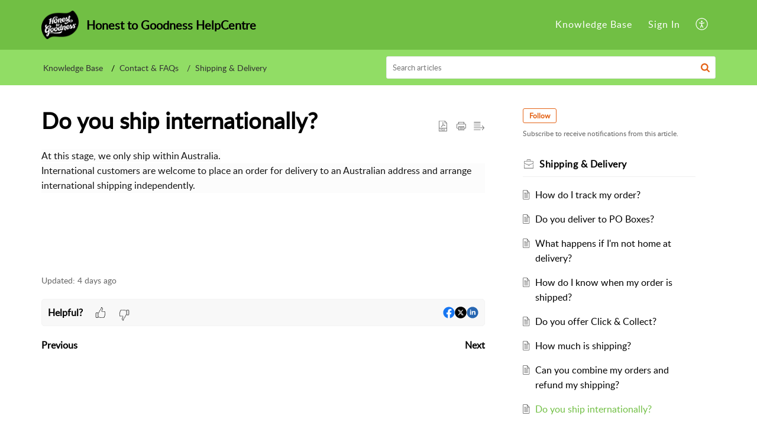

--- FILE ---
content_type: text/css;charset=UTF-8
request_url: https://support.goodness.com.au/portal/hccustomize/edbsna328a50bf84144a65542a17b19c7f1f49cc7235498362797b4122b75dd747d88bf864e058c4466fdb439929bc0040b98/stylesheet.css
body_size: 287
content:
.Button__footerBtn {
    border: 1px solid transparent;
    letter-spacing: normal;
    padding: 0.7rem 1rem;
    font-size: 1.0005rem;
    border-radius: 2rem;
    background: #71bf44;
    transition: all .15s ease;
    color: #FFF;
}.Footer__footerBg{
            display:none
      }


--- FILE ---
content_type: text/plain;charset=UTF-8
request_url: https://support.goodness.com.au/portal/hccustomize/edbsna328a50bf84144a65542a17b19c7f1f49cc7235498362797b4122b75dd747d88bf864e058c4466fdb439929bc0040b98/footer.html
body_size: 516
content:
<div class="Footer__footerCopyrigt">
    <div class="Footer__container2">
        <span>${PoweredBy}</span>
        <a href="${HelpDeskLink}" target="_blank" class="Footer__footerLink" rel="noopener noreferrer">${HelpDeskLabel}</a>
    </div>
</div>

<noscript>
&amp;lt;iframe src=&amp;quot;https://www.googletagmanager.com/ns.html?id=GTM-NHCV4QW&amp;quot;
height=&amp;quot;0&amp;quot; width=&amp;quot;0&amp;quot; style=&amp;quot;display:none;visibility:hidden&amp;quot;&amp;gt;&amp;lt;/iframe&amp;gt;
</noscript>




--- FILE ---
content_type: text/javascript
request_url: https://cdn.pagesense.io/js/785857167/e8163d0019d84ced94839b81603e7b29_visitor_count.js
body_size: -86
content:
window.ZAB.visitorData = {"experiments":{},"time":1768805129507}